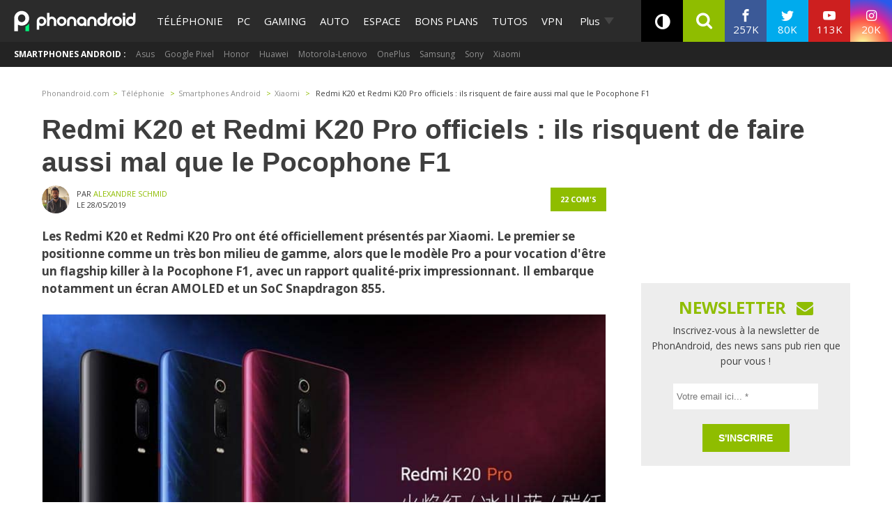

--- FILE ---
content_type: text/html; charset=utf-8
request_url: https://disqus.com/embed/comments/?base=default&f=phonandroid&t_i=2233489%20https%3A%2F%2Fwww.phonandroid.com%2F%3Fp%3D2233489&t_u=https%3A%2F%2Fwww.phonandroid.com%2Fredmi-k20-et-redmi-k20-pro-officiels-ils-risquent-de-faire-aussi-mal-que-le-pocophone-f1.html&t_e=Redmi%20K20%20et%20Redmi%20K20%20Pro%20officiels%20%3A%20ils%20risquent%20de%20faire%20aussi%20mal%20que%20le%20Pocophone%20F1&t_d=Redmi%20K20%20et%20Redmi%20K20%20Pro%20officiels%20%3A%20ils%20risquent%20de%20faire%20aussi%20mal%20que%20le%20Pocophone%20F1&t_t=Redmi%20K20%20et%20Redmi%20K20%20Pro%20officiels%20%3A%20ils%20risquent%20de%20faire%20aussi%20mal%20que%20le%20Pocophone%20F1&s_o=default
body_size: 4552
content:
<!DOCTYPE html>

<html lang="fr" dir="ltr" class="not-supported type-">

<head>
    <title>Commentaires Disqus</title>

    
    <meta name="viewport" content="width=device-width, initial-scale=1, maximum-scale=1, user-scalable=no">
    <meta http-equiv="X-UA-Compatible" content="IE=edge"/>

    <style>
        .alert--warning {
            border-radius: 3px;
            padding: 10px 15px;
            margin-bottom: 10px;
            background-color: #FFE070;
            color: #A47703;
        }

        .alert--warning a,
        .alert--warning a:hover,
        .alert--warning strong {
            color: #A47703;
            font-weight: bold;
        }

        .alert--error p,
        .alert--warning p {
            margin-top: 5px;
            margin-bottom: 5px;
        }
        
        </style>
    
    <style>
        
        html, body {
            overflow-y: auto;
            height: 100%;
        }
        

        #error {
            display: none;
        }

        .clearfix:after {
            content: "";
            display: block;
            height: 0;
            clear: both;
            visibility: hidden;
        }

        
    </style>

</head>
<body>
    

    
    <div id="error" class="alert--error">
        <p>Nous sommes incapables de charger Disqus. Si vous êtes un modérateur, veuillez s'il vous plaît consulter notre <a href="https://docs.disqus.com/help/83/">guide de résolution des problèmes</a>.</p>
    </div>

    
    <script type="text/json" id="disqus-forumData">{"session":{"canModerate":false,"audienceSyncVerified":false,"canReply":true,"mustVerify":false,"recaptchaPublicKey":"6LfHFZceAAAAAIuuLSZamKv3WEAGGTgqB_E7G7f3","mustVerifyEmail":false},"forum":{"aetBannerConfirmation":"Merci de vous \u00eatre abonn\u00e9  \u00e0 la newsletter de PhonAndroid ! Si vous souhaitez vous d\u00e9sabonner, il y aura un lien dans les emails que vous recevrez de PhonAndroid.","founder":"27387148","twitterName":"phonandroid","commentsLinkOne":"1 com","guidelines":null,"disableDisqusBrandingOnPolls":false,"commentsLinkZero":"0 com","disableDisqusBranding":false,"id":"phonandroid","createdAt":"2012-11-23T22:11:59.569365","category":"Tech","aetBannerEnabled":false,"aetBannerTitle":"Ne rate plus nos actus ! Sois le premier \u00e0 lire l'information !","raw_guidelines":null,"initialCommentCount":null,"votingType":0,"daysUnapproveNewUsers":null,"installCompleted":true,"moderatorBadgeText":"Staff","commentPolicyText":"Les commentaires hors sujet , spam ou haineux peuvent \u00eatre supprim\u00e9s !","aetEnabled":false,"channel":null,"sort":2,"description":"\u003cp>PhonAndroid site communautaire sur le syst\u00e8me android\u003c/p>","organizationHasBadges":true,"newPolicy":true,"raw_description":"PhonAndroid site communautaire sur le syst\u00e8me android","customFont":null,"language":"fr","adsReviewStatus":1,"commentsPlaceholderTextEmpty":"Commencer une discussion...","daysAlive":630,"forumCategory":{"date_added":"2016-01-28T01:54:31","id":8,"name":"Tech"},"linkColor":null,"colorScheme":"auto","pk":"2007424","commentsPlaceholderTextPopulated":"Rejoins la discussion !","permissions":{},"commentPolicyLink":null,"aetBannerDescription":"Abonnez-vous \u00e0 PhonAndroid pour recevoir des mises \u00e0 jour quotidiennes des derniers articles directement dans votre bo\u00eete de r\u00e9ception sans publicit\u00e9s ","favicon":{"permalink":"https://disqus.com/api/forums/favicons/phonandroid.jpg","cache":"https://c.disquscdn.com/uploads/forums/200/7424/favicon.png"},"name":"PhonAndroid","commentsLinkMultiple":"{num} com's","settings":{"threadRatingsEnabled":false,"adsDRNativeEnabled":false,"behindClickEnabled":false,"disable3rdPartyTrackers":true,"adsVideoEnabled":false,"adsProductVideoEnabled":false,"adsPositionBottomEnabled":false,"ssoRequired":false,"contextualAiPollsEnabled":false,"unapproveLinks":true,"adsPositionRecommendationsEnabled":false,"adsEnabled":true,"adsProductLinksThumbnailsEnabled":true,"hasCustomAvatar":true,"organicDiscoveryEnabled":false,"adsProductDisplayEnabled":false,"adsProductLinksEnabled":true,"audienceSyncEnabled":false,"threadReactionsEnabled":false,"linkAffiliationEnabled":false,"adsPositionAiPollsEnabled":false,"disableSocialShare":false,"adsPositionTopEnabled":true,"adsProductStoriesEnabled":false,"sidebarEnabled":false,"adultContent":false,"allowAnonVotes":false,"gifPickerEnabled":true,"mustVerify":true,"badgesEnabled":false,"mustVerifyEmail":true,"allowAnonPost":false,"unapproveNewUsersEnabled":false,"mediaembedEnabled":true,"aiPollsEnabled":false,"userIdentityDisabled":true,"adsPositionPollEnabled":false,"discoveryLocked":false,"validateAllPosts":false,"adsSettingsLocked":false,"isVIP":false,"adsPositionInthreadEnabled":true},"organizationId":1108428,"typeface":"sans-serif","url":"https://www.phonandroid.com","daysThreadAlive":630,"avatar":{"small":{"permalink":"https://disqus.com/api/forums/avatars/phonandroid.jpg?size=32","cache":"https://c.disquscdn.com/uploads/forums/200/7424/avatar32.jpg?1431707721"},"large":{"permalink":"https://disqus.com/api/forums/avatars/phonandroid.jpg?size=92","cache":"https://c.disquscdn.com/uploads/forums/200/7424/avatar92.jpg?1431707721"}},"signedUrl":"https://disq.us/?url=https%3A%2F%2Fwww.phonandroid.com&key=YnBv7dpIwaQgGdlpcTg_hg"}}</script>

    <div id="postCompatContainer"><div class="comment__wrapper"><div class="comment__name clearfix"><img class="comment__avatar" src="https://c.disquscdn.com/uploads/users/33663/7596/avatar92.jpg?1566314179" width="32" height="32" /><strong><a href="">Marc Chauvenne</a></strong> &bull; il y a 6 années
        </div><div class="comment__content"><p>Et pour ce qui est de la D.A.S? le Mi9T est horriblement haut...</p></div></div><div class="comment__wrapper"><div class="comment__name clearfix"><img class="comment__avatar" src="https://c.disquscdn.com/uploads/forums/200/7424/avatar92.jpg?1431707721" width="32" height="32" /><strong><a href="">César</a></strong> &bull; il y a 6 années
        </div><div class="comment__content"><p>K20 Pro papa t'attend à la maison !</p></div></div><div class="comment__wrapper"><div class="comment__name clearfix"><img class="comment__avatar" src="https://c.disquscdn.com/uploads/users/12392/8615/avatar92.jpg?1664785014" width="32" height="32" /><strong><a href="">Alain Squirrel</a></strong> &bull; il y a 6 années
        </div><div class="comment__content"><p>J'espère que Xiaomi aura la bonne idée de ne pas oublier comme souvent les fréquences en B20/28....</p></div></div><div class="comment__wrapper"><div class="comment__name clearfix"><img class="comment__avatar" src="https://c.disquscdn.com/uploads/users/4486/2171/avatar92.jpg?1467330688" width="32" height="32" /><strong><a href="">Bulldozer</a></strong> &bull; il y a 6 années
        </div><div class="comment__content"><p>Le Mi9 à la B28 mais il faut voir les agrégation des fréquences.</p></div></div><div class="comment__wrapper"><div class="comment__name clearfix"><img class="comment__avatar" src="https://c.disquscdn.com/uploads/users/27921/4797/avatar92.jpg?1609317654" width="32" height="32" /><strong><a href="">Michel Agiuta</a></strong> &bull; il y a 6 années
        </div><div class="comment__content"><p>Cela devrait se faire si comme on nous l a suggéré ce modele  arrive en europe ds quelques semaines et donc il serait multilingue et prions pour  avec la fameuse B20 si tout va bien ;patience donc ne pas acheter avant son arrivee ds nos contrees car en ce moment il n est pas compatible !</p></div></div><div class="comment__wrapper"><div class="comment__name clearfix"><img class="comment__avatar" src="https://c.disquscdn.com/uploads/users/27921/4797/avatar92.jpg?1609317654" width="32" height="32" /><strong><a href="">Michel Agiuta</a></strong> &bull; il y a 6 années
        </div><div class="comment__content"><p>Oui il me plait beaucoup ! Mais j arrive pas a savoir si il a une extension  carte sd ou pas car les sites se contredisent sur ce sujet la plupart disent qu il n y a pas de port sd ce qui est tres dommage mais des sites indiens ou il serait deja en vente disent que oui(' esperons le vraiment  ! )     il aurait bien un slot SD Qui croire?</p></div></div><div class="comment__wrapper"><div class="comment__name clearfix"><img class="comment__avatar" src="https://c.disquscdn.com/uploads/users/6013/362/avatar92.jpg?1528370650" width="32" height="32" /><strong><a href="">Soaf</a></strong> &bull; il y a 6 années
        </div><div class="comment__content"><p>avec la version 128 au (presque) meme prix que la version 64, est ce qu'on a encore besoin d'une sd lente ?</p></div></div><div class="comment__wrapper"><div class="comment__name clearfix"><img class="comment__avatar" src="https://c.disquscdn.com/uploads/users/12392/8615/avatar92.jpg?1664785014" width="32" height="32" /><strong><a href="">Alain Squirrel</a></strong> &bull; il y a 6 années
        </div><div class="comment__content"><p>Je me posais la même question, de nos jours les SD sont dépassées par la capacité des tél.</p></div></div><div class="comment__wrapper"><div class="comment__name clearfix"><img class="comment__avatar" src="https://c.disquscdn.com/uploads/users/17688/3923/avatar92.jpg?1464202158" width="32" height="32" /><strong><a href="">ATLAS</a></strong> &bull; il y a 6 années
        </div><div class="comment__content"><p>Effectivement il va faire très mal 😠<br>Hâte de l'avoir dans les mains.<br>J'ai bien fait de ne pas me précipiter vers le ONP7.</p></div></div><div class="comment__wrapper"><div class="comment__name clearfix"><img class="comment__avatar" src="https://c.disquscdn.com/uploads/users/21089/7765/avatar92.jpg?1589271045" width="32" height="32" /><strong><a href="">Benjamin Smits</a></strong> &bull; il y a 6 années
        </div><div class="comment__content"><p>Idem, J'ai besoin d'un jack et one plus devient vachement cher <br>l'oxgen OS de mon OP3 va me manquer ceci dit. Peut être que je vais me remettre a rooter mon tel, chose que je n'ai pas fait depuis 2013 ;p</p></div></div><div class="comment__wrapper"><div class="comment__name clearfix"><img class="comment__avatar" src="https://c.disquscdn.com/uploads/users/16780/3131/avatar92.jpg?1644674073" width="32" height="32" /><strong><a href="">Dave Pen</a></strong> &bull; il y a 6 années
        </div><div class="comment__content"><p>A titre de comparaison, il est mieux que le MI 9 ?</p></div></div><div class="comment__wrapper"><div class="comment__name clearfix"><img class="comment__avatar" src="https://c.disquscdn.com/uploads/forums/200/7424/avatar92.jpg?1431707721" width="32" height="32" /><strong><a href="">foxraph</a></strong> &bull; il y a 6 années
        </div><div class="comment__content"><p>C'est une autre gamme, donc différents</p></div></div><div class="comment__wrapper"><div class="comment__name clearfix"><img class="comment__avatar" src="https://c.disquscdn.com/uploads/users/16780/3131/avatar92.jpg?1644674073" width="32" height="32" /><strong><a href="">Dave Pen</a></strong> &bull; il y a 6 années
        </div><div class="comment__content"><p>D'accord, mais alors en terme de caméra, pour filmer des vidéos 4K, qu'es ce qui est le mieux ? Le Mi 9 ou le K20 ?</p></div></div><div class="comment__wrapper"><div class="comment__name clearfix"><img class="comment__avatar" src="https://c.disquscdn.com/uploads/users/21104/2051/avatar92.jpg?1592207472" width="32" height="32" /><strong><a href="">Lol TrucMuch</a></strong> &bull; il y a 6 années
        </div><div class="comment__content"><p>Score DxoMark = 107 !</p></div></div><div class="comment__wrapper"><div class="comment__name clearfix"><img class="comment__avatar" src="https://c.disquscdn.com/uploads/users/16780/3131/avatar92.jpg?1644674073" width="32" height="32" /><strong><a href="">Dave Pen</a></strong> &bull; il y a 6 années
        </div><div class="comment__content"><p>J'ai pas compris, tu peu vulgariser stp?</p></div></div><div class="comment__wrapper"><div class="comment__name clearfix"><img class="comment__avatar" src="https://c.disquscdn.com/uploads/users/11325/6031/avatar92.jpg?1430560155" width="32" height="32" /><strong><a href="">jerem06</a></strong> &bull; il y a 6 années
        </div><div class="comment__content"><p>Il te donne le score donné par un organisme testant les appareils. C'est un bon score et il concerne le Mi 9, attendons de voir les tests du K20/K20 Pro. Déjà les modules secondaires sont différents et moins bons comme le Mi 9 SE.</p></div></div><div class="comment__wrapper"><div class="comment__name clearfix"><img class="comment__avatar" src="https://c.disquscdn.com/uploads/users/28899/3522/avatar92.jpg?1559036405" width="32" height="32" /><strong><a href="">Fabrice Delliot</a></strong> &bull; il y a 6 années
        </div><div class="comment__content"><p>je le veux .....il vient quand chez nous....k20 pro...dépêche toi stp...</p></div></div><div class="comment__wrapper"><div class="comment__name clearfix"><img class="comment__avatar" src="https://c.disquscdn.com/uploads/users/10431/3841/avatar92.jpg?1470233761" width="32" height="32" /><strong><a href="">Skwo</a></strong> &bull; il y a 6 années
        </div><div class="comment__content"><p>Wow il est ouf... Quelqu'un aurait une info sur les dimensions du phone ?</p></div></div><div class="comment__wrapper"><div class="comment__name clearfix"><img class="comment__avatar" src="https://c.disquscdn.com/uploads/users/5156/5436/avatar92.jpg?1716310243" width="32" height="32" /><strong><a href="">Bans</a></strong> &bull; il y a 6 années
        </div><div class="comment__content"><p>156.7 x 74.3 x 8.8 mm <br>191 g</p></div></div><div class="comment__wrapper"><div class="comment__name clearfix"><img class="comment__avatar" src="https://c.disquscdn.com/uploads/users/10431/3841/avatar92.jpg?1470233761" width="32" height="32" /><strong><a href="">Skwo</a></strong> &bull; il y a 6 années
        </div><div class="comment__content"><p>Merci merci</p></div></div><div class="comment__wrapper"><div class="comment__name clearfix"><img class="comment__avatar" src="https://c.disquscdn.com/uploads/users/28899/3522/avatar92.jpg?1559036405" width="32" height="32" /><strong><a href="">Fabrice Delliot</a></strong> &bull; il y a 6 années
        </div><div class="comment__content"><p>6.4</p></div></div><div class="comment__wrapper"><div class="comment__name clearfix"><img class="comment__avatar" src="https://c.disquscdn.com/uploads/forums/200/7424/avatar92.jpg?1431707721" width="32" height="32" /><strong><a href="">Aries Declinabilem</a></strong> &bull; il y a 6 années
        </div><div class="comment__content"><p>Bienvenue à toi, Destructeur de Flagship !</p></div></div></div>


    <div id="fixed-content"></div>

    
        <script type="text/javascript">
          var embedv2assets = window.document.createElement('script');
          embedv2assets.src = 'https://c.disquscdn.com/embedv2/latest/embedv2.js';
          embedv2assets.async = true;

          window.document.body.appendChild(embedv2assets);
        </script>
    



    
</body>
</html>


--- FILE ---
content_type: application/javascript; charset=utf-8
request_url: https://www.phonandroid.com/wp-content/plugins/gm-styles/assets/js/gm-button-social.min.js?v=1.0.2
body_size: -164
content:
const shareButton=document.querySelector(".fa-share");const durationMs=4e3;jQuery(document).ready(function($){var shareBoxButton=$(".share-box");$(".gm-button-show-social").insertBefore(".share-box");$(window).scroll(function(){if(shareBoxButton.css("visibility")==="hidden"){setTimeout(function(){$(".gm-button-show-social").animate({bottom:0},800)},durationMs)}});shareButton.addEventListener("click",event=>{const title=$(".entry-title").text();const url=this.location.href;if(navigator.share){navigator.share({title:title,url:url})}else{this.location.href="mailto:?subject="+title+"&body="+url}})});

--- FILE ---
content_type: application/javascript; charset=UTF-8
request_url: https://phonandroid.disqus.com/count-data.js?2=https%3A%2F%2Fwww.phonandroid.com%2Fredmi-k20-et-redmi-k20-pro-officiels-ils-risquent-de-faire-aussi-mal-que-le-pocophone-f1.html
body_size: 345
content:
var DISQUSWIDGETS;

if (typeof DISQUSWIDGETS != 'undefined') {
    DISQUSWIDGETS.displayCount({"text":{"and":"et","comments":{"zero":"0 com","multiple":"{num} com's","one":"1 com"}},"counts":[{"id":"https:\/\/www.phonandroid.com\/redmi-k20-et-redmi-k20-pro-officiels-ils-risquent-de-faire-aussi-mal-que-le-pocophone-f1.html","comments":22}]});
}